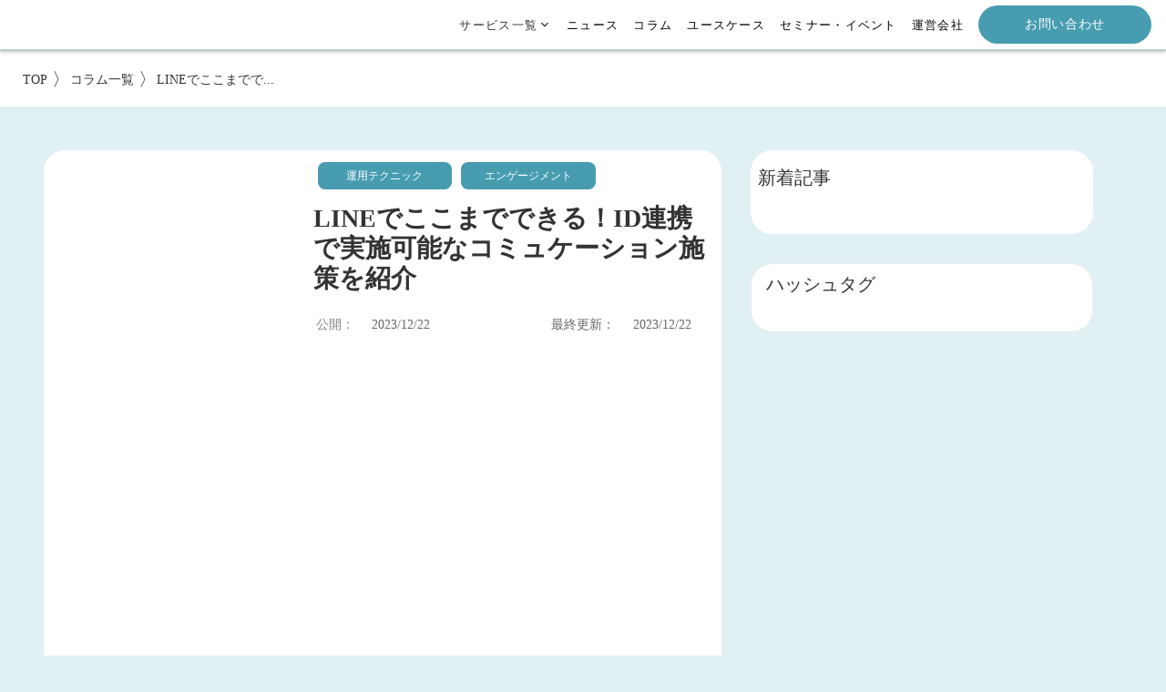

--- FILE ---
content_type: text/html;charset=utf-8
request_url: https://www.loopass.net/column/blog20231222
body_size: 54887
content:
<!DOCTYPE html>
<html lang="ja">
<head><meta charset="utf-8">
<meta name="viewport" content="width=device-width, initial-scale=1">
<title>LINEでここまでできる！ID連携で実施可能なコミュケーション施策を紹介 </title>
<link rel="preconnect" href="https://fonts.gstatic.com" crossorigin>
<meta name="generator" content="Studio.Design">
<meta name="robots" content="all">
<meta property="og:site_name" content="LOOPASS(ルーパス)｜LINEマーケティングツール">
<meta property="og:title" content="LINEでここまでできる！ID連携で実施可能なコミュケーション施策を紹介 ">
<meta property="og:image" content="https://storage.googleapis.com/studio-cms-assets/projects/65qmLAMvOV/s-2400x1066_v-frms_webp_3aabf421-f228-40a9-ad20-be891a4903ac.png">
<meta property="og:description" content="自社の会員のIDとLINEのユーザーアカウントの紐付けを行う「ID連携」は、LINE公式アカウントにおける最も重要なデータ収集手法の一つで、多くの企業で実施されています。今回は、ID連携を行うことで実... ">
<meta property="og:type" content="website">
<meta name="description" content="自社の会員のIDとLINEのユーザーアカウントの紐付けを行う「ID連携」は、LINE公式アカウントにおける最も重要なデータ収集手法の一つで、多くの企業で実施されています。今回は、ID連携を行うことで実... ">
<meta property="twitter:card" content="summary_large_image">
<meta property="twitter:image" content="https://storage.googleapis.com/studio-cms-assets/projects/65qmLAMvOV/s-2400x1066_v-frms_webp_3aabf421-f228-40a9-ad20-be891a4903ac.png">
<meta name="apple-mobile-web-app-title" content="LINEでここまでできる！ID連携で実施可能なコミュケーション施策を紹介 ">
<meta name="format-detection" content="telephone=no,email=no,address=no">
<meta name="chrome" content="nointentdetection">
<meta name="google-site-verification" content="dNziB3or4BKDaiVz-fucNfT4liLc_mM9v-JMMUuWQbA">
<meta property="og:url" content="/column/blog20231222">
<link rel="icon" type="image/png" href="https://storage.googleapis.com/production-os-assets/assets/f353ac92-da6c-4499-9c55-17d2925a8839" data-hid="2c9d455">
<link rel="apple-touch-icon" type="image/png" href="https://storage.googleapis.com/production-os-assets/assets/f353ac92-da6c-4499-9c55-17d2925a8839" data-hid="74ef90c"><link rel="modulepreload" as="script" crossorigin href="/_nuxt/entry.c33efc46.js"><link rel="preload" as="style" href="/_nuxt/entry.4bab7537.css"><link rel="prefetch" as="image" type="image/svg+xml" href="/_nuxt/close_circle.c7480f3c.svg"><link rel="prefetch" as="image" type="image/svg+xml" href="/_nuxt/round_check.0ebac23f.svg"><link rel="prefetch" as="script" crossorigin href="/_nuxt/LottieRenderer.7a046306.js"><link rel="prefetch" as="script" crossorigin href="/_nuxt/error-404.767318fd.js"><link rel="prefetch" as="script" crossorigin href="/_nuxt/error-500.75638267.js"><link rel="stylesheet" href="/_nuxt/entry.4bab7537.css"><style>.page-enter-active{transition:.6s cubic-bezier(.4,.4,0,1)}.page-leave-active{transition:.3s cubic-bezier(.4,.4,0,1)}.page-enter-from,.page-leave-to{opacity:0}</style><style>:root{--rebranding-loading-bg:#e5e5e5;--rebranding-loading-bar:#222}</style><style>.app[data-v-d12de11f]{align-items:center;flex-direction:column;height:100%;justify-content:center;width:100%}.title[data-v-d12de11f]{font-size:34px;font-weight:300;letter-spacing:2.45px;line-height:30px;margin:30px}</style><style>.DynamicAnnouncer[data-v-cc1e3fda]{height:1px;margin:-1px;overflow:hidden;padding:0;position:absolute;width:1px;clip:rect(0,0,0,0);border-width:0;white-space:nowrap}</style><style>.TitleAnnouncer[data-v-1a8a037a]{height:1px;margin:-1px;overflow:hidden;padding:0;position:absolute;width:1px;clip:rect(0,0,0,0);border-width:0;white-space:nowrap}</style><style>.publish-studio-style[data-v-74fe0335]{transition:.4s cubic-bezier(.4,.4,0,1)}</style><style>.product-font-style[data-v-ed93fc7d]{transition:.4s cubic-bezier(.4,.4,0,1)}</style><style>/*! * Font Awesome Free 6.4.2 by @fontawesome - https://fontawesome.com * License - https://fontawesome.com/license/free (Icons: CC BY 4.0, Fonts: SIL OFL 1.1, Code: MIT License) * Copyright 2023 Fonticons, Inc. */.fa-brands,.fa-solid{-moz-osx-font-smoothing:grayscale;-webkit-font-smoothing:antialiased;--fa-display:inline-flex;align-items:center;display:var(--fa-display,inline-block);font-style:normal;font-variant:normal;justify-content:center;line-height:1;text-rendering:auto}.fa-solid{font-family:Font Awesome\ 6 Free;font-weight:900}.fa-brands{font-family:Font Awesome\ 6 Brands;font-weight:400}:host,:root{--fa-style-family-classic:"Font Awesome 6 Free";--fa-font-solid:normal 900 1em/1 "Font Awesome 6 Free";--fa-style-family-brands:"Font Awesome 6 Brands";--fa-font-brands:normal 400 1em/1 "Font Awesome 6 Brands"}@font-face{font-display:block;font-family:Font Awesome\ 6 Free;font-style:normal;font-weight:900;src:url(https://storage.googleapis.com/production-os-assets/assets/fontawesome/1629704621943/6.4.2/webfonts/fa-solid-900.woff2) format("woff2"),url(https://storage.googleapis.com/production-os-assets/assets/fontawesome/1629704621943/6.4.2/webfonts/fa-solid-900.ttf) format("truetype")}@font-face{font-display:block;font-family:Font Awesome\ 6 Brands;font-style:normal;font-weight:400;src:url(https://storage.googleapis.com/production-os-assets/assets/fontawesome/1629704621943/6.4.2/webfonts/fa-brands-400.woff2) format("woff2"),url(https://storage.googleapis.com/production-os-assets/assets/fontawesome/1629704621943/6.4.2/webfonts/fa-brands-400.ttf) format("truetype")}</style><style>.spinner[data-v-36413753]{animation:loading-spin-36413753 1s linear infinite;height:16px;pointer-events:none;width:16px}.spinner[data-v-36413753]:before{border-bottom:2px solid transparent;border-right:2px solid transparent;border-color:transparent currentcolor currentcolor transparent;border-style:solid;border-width:2px;opacity:.2}.spinner[data-v-36413753]:after,.spinner[data-v-36413753]:before{border-radius:50%;box-sizing:border-box;content:"";height:100%;position:absolute;width:100%}.spinner[data-v-36413753]:after{border-left:2px solid transparent;border-top:2px solid transparent;border-color:currentcolor transparent transparent currentcolor;border-style:solid;border-width:2px;opacity:1}@keyframes loading-spin-36413753{0%{transform:rotate(0deg)}to{transform:rotate(1turn)}}</style><style>@font-face{font-family:grandam;font-style:normal;font-weight:400;src:url(https://storage.googleapis.com/studio-front/fonts/grandam.ttf) format("truetype")}@font-face{font-family:Material Icons;font-style:normal;font-weight:400;src:url(https://storage.googleapis.com/production-os-assets/assets/material-icons/1629704621943/MaterialIcons-Regular.eot);src:local("Material Icons"),local("MaterialIcons-Regular"),url(https://storage.googleapis.com/production-os-assets/assets/material-icons/1629704621943/MaterialIcons-Regular.woff2) format("woff2"),url(https://storage.googleapis.com/production-os-assets/assets/material-icons/1629704621943/MaterialIcons-Regular.woff) format("woff"),url(https://storage.googleapis.com/production-os-assets/assets/material-icons/1629704621943/MaterialIcons-Regular.ttf) format("truetype")}.StudioCanvas{display:flex;height:auto;min-height:100dvh}.StudioCanvas>.sd{min-height:100dvh;overflow:clip}a,abbr,address,article,aside,audio,b,blockquote,body,button,canvas,caption,cite,code,dd,del,details,dfn,div,dl,dt,em,fieldset,figcaption,figure,footer,form,h1,h2,h3,h4,h5,h6,header,hgroup,html,i,iframe,img,input,ins,kbd,label,legend,li,main,mark,menu,nav,object,ol,p,pre,q,samp,section,select,small,span,strong,sub,summary,sup,table,tbody,td,textarea,tfoot,th,thead,time,tr,ul,var,video{border:0;font-family:sans-serif;line-height:1;list-style:none;margin:0;padding:0;text-decoration:none;-webkit-font-smoothing:antialiased;-webkit-backface-visibility:hidden;box-sizing:border-box;color:#333;transition:.3s cubic-bezier(.4,.4,0,1);word-spacing:1px}a:focus:not(:focus-visible),button:focus:not(:focus-visible),summary:focus:not(:focus-visible){outline:none}nav ul{list-style:none}blockquote,q{quotes:none}blockquote:after,blockquote:before,q:after,q:before{content:none}a,button{background:transparent;font-size:100%;margin:0;padding:0;vertical-align:baseline}ins{text-decoration:none}ins,mark{background-color:#ff9;color:#000}mark{font-style:italic;font-weight:700}del{text-decoration:line-through}abbr[title],dfn[title]{border-bottom:1px dotted;cursor:help}table{border-collapse:collapse;border-spacing:0}hr{border:0;border-top:1px solid #ccc;display:block;height:1px;margin:1em 0;padding:0}input,select{vertical-align:middle}textarea{resize:none}.clearfix:after{clear:both;content:"";display:block}[slot=after] button{overflow-anchor:none}</style><style>.sd{flex-wrap:nowrap;max-width:100%;pointer-events:all;z-index:0;-webkit-overflow-scrolling:touch;align-content:center;align-items:center;display:flex;flex:none;flex-direction:column;position:relative}.sd::-webkit-scrollbar{display:none}.sd,.sd.richText *{transition-property:all,--g-angle,--g-color-0,--g-position-0,--g-color-1,--g-position-1,--g-color-2,--g-position-2,--g-color-3,--g-position-3,--g-color-4,--g-position-4,--g-color-5,--g-position-5,--g-color-6,--g-position-6,--g-color-7,--g-position-7,--g-color-8,--g-position-8,--g-color-9,--g-position-9,--g-color-10,--g-position-10,--g-color-11,--g-position-11}input.sd,textarea.sd{align-content:normal}.sd[tabindex]:focus{outline:none}.sd[tabindex]:focus-visible{outline:1px solid;outline-color:Highlight;outline-color:-webkit-focus-ring-color}input[type=email],input[type=tel],input[type=text],select,textarea{-webkit-appearance:none}select{cursor:pointer}.frame{display:block;overflow:hidden}.frame>iframe{height:100%;width:100%}.frame .formrun-embed>iframe:not(:first-child){display:none!important}.image{position:relative}.image:before{background-position:50%;background-size:cover;border-radius:inherit;content:"";height:100%;left:0;pointer-events:none;position:absolute;top:0;transition:inherit;width:100%;z-index:-2}.sd.file{cursor:pointer;flex-direction:row;outline:2px solid transparent;outline-offset:-1px;overflow-wrap:anywhere;word-break:break-word}.sd.file:focus-within{outline-color:Highlight;outline-color:-webkit-focus-ring-color}.file>input[type=file]{opacity:0;pointer-events:none;position:absolute}.sd.text,.sd:where(.icon){align-content:center;align-items:center;display:flex;flex-direction:row;justify-content:center;overflow:visible;overflow-wrap:anywhere;word-break:break-word}.sd:where(.icon.fa){display:inline-flex}.material-icons{align-items:center;display:inline-flex;font-family:Material Icons;font-size:24px;font-style:normal;font-weight:400;justify-content:center;letter-spacing:normal;line-height:1;text-transform:none;white-space:nowrap;word-wrap:normal;direction:ltr;text-rendering:optimizeLegibility;-webkit-font-smoothing:antialiased}.sd:where(.icon.material-symbols){align-items:center;display:flex;font-style:normal;font-variation-settings:"FILL" var(--symbol-fill,0),"wght" var(--symbol-weight,400);justify-content:center;min-height:1em;min-width:1em}.sd.material-symbols-outlined{font-family:Material Symbols Outlined}.sd.material-symbols-rounded{font-family:Material Symbols Rounded}.sd.material-symbols-sharp{font-family:Material Symbols Sharp}.sd.material-symbols-weight-100{--symbol-weight:100}.sd.material-symbols-weight-200{--symbol-weight:200}.sd.material-symbols-weight-300{--symbol-weight:300}.sd.material-symbols-weight-400{--symbol-weight:400}.sd.material-symbols-weight-500{--symbol-weight:500}.sd.material-symbols-weight-600{--symbol-weight:600}.sd.material-symbols-weight-700{--symbol-weight:700}.sd.material-symbols-fill{--symbol-fill:1}a,a.icon,a.text{-webkit-tap-highlight-color:rgba(0,0,0,.15)}.fixed{z-index:2}.sticky{z-index:1}.button{transition:.4s cubic-bezier(.4,.4,0,1)}.button,.link{cursor:pointer}.submitLoading{opacity:.5!important;pointer-events:none!important}.richText{display:block;word-break:break-word}.richText [data-thread],.richText a,.richText blockquote,.richText em,.richText h1,.richText h2,.richText h3,.richText h4,.richText li,.richText ol,.richText p,.richText p>code,.richText pre,.richText pre>code,.richText s,.richText strong,.richText table tbody,.richText table tbody tr,.richText table tbody tr>td,.richText table tbody tr>th,.richText u,.richText ul{backface-visibility:visible;color:inherit;font-family:inherit;font-size:inherit;font-style:inherit;font-weight:inherit;letter-spacing:inherit;line-height:inherit;text-align:inherit}.richText p{display:block;margin:10px 0}.richText>p{min-height:1em}.richText img,.richText video{height:auto;max-width:100%;vertical-align:bottom}.richText h1{display:block;font-size:3em;font-weight:700;margin:20px 0}.richText h2{font-size:2em}.richText h2,.richText h3{display:block;font-weight:700;margin:10px 0}.richText h3{font-size:1em}.richText h4,.richText h5{font-weight:600}.richText h4,.richText h5,.richText h6{display:block;font-size:1em;margin:10px 0}.richText h6{font-weight:500}.richText [data-type=table]{overflow-x:auto}.richText [data-type=table] p{white-space:pre-line;word-break:break-all}.richText table{border:1px solid #f2f2f2;border-collapse:collapse;border-spacing:unset;color:#1a1a1a;font-size:14px;line-height:1.4;margin:10px 0;table-layout:auto}.richText table tr th{background:hsla(0,0%,96%,.5)}.richText table tr td,.richText table tr th{border:1px solid #f2f2f2;max-width:240px;min-width:100px;padding:12px}.richText table tr td p,.richText table tr th p{margin:0}.richText blockquote{border-left:3px solid rgba(0,0,0,.15);font-style:italic;margin:10px 0;padding:10px 15px}.richText [data-type=embed_code]{margin:20px 0;position:relative}.richText [data-type=embed_code]>.height-adjuster>.wrapper{position:relative}.richText [data-type=embed_code]>.height-adjuster>.wrapper[style*=padding-top] iframe{height:100%;left:0;position:absolute;top:0;width:100%}.richText [data-type=embed_code][data-embed-sandbox=true]{display:block;overflow:hidden}.richText [data-type=embed_code][data-embed-code-type=instagram]>.height-adjuster>.wrapper[style*=padding-top]{padding-top:100%}.richText [data-type=embed_code][data-embed-code-type=instagram]>.height-adjuster>.wrapper[style*=padding-top] blockquote{height:100%;left:0;overflow:hidden;position:absolute;top:0;width:100%}.richText [data-type=embed_code][data-embed-code-type=codepen]>.height-adjuster>.wrapper{padding-top:50%}.richText [data-type=embed_code][data-embed-code-type=codepen]>.height-adjuster>.wrapper iframe{height:100%;left:0;position:absolute;top:0;width:100%}.richText [data-type=embed_code][data-embed-code-type=slideshare]>.height-adjuster>.wrapper{padding-top:56.25%}.richText [data-type=embed_code][data-embed-code-type=slideshare]>.height-adjuster>.wrapper iframe{height:100%;left:0;position:absolute;top:0;width:100%}.richText [data-type=embed_code][data-embed-code-type=speakerdeck]>.height-adjuster>.wrapper{padding-top:56.25%}.richText [data-type=embed_code][data-embed-code-type=speakerdeck]>.height-adjuster>.wrapper iframe{height:100%;left:0;position:absolute;top:0;width:100%}.richText [data-type=embed_code][data-embed-code-type=snapwidget]>.height-adjuster>.wrapper{padding-top:30%}.richText [data-type=embed_code][data-embed-code-type=snapwidget]>.height-adjuster>.wrapper iframe{height:100%;left:0;position:absolute;top:0;width:100%}.richText [data-type=embed_code][data-embed-code-type=firework]>.height-adjuster>.wrapper fw-embed-feed{-webkit-user-select:none;-moz-user-select:none;user-select:none}.richText [data-type=embed_code_empty]{display:none}.richText ul{margin:0 0 0 20px}.richText ul li{list-style:disc;margin:10px 0}.richText ul li p{margin:0}.richText ol{margin:0 0 0 20px}.richText ol li{list-style:decimal;margin:10px 0}.richText ol li p{margin:0}.richText hr{border-top:1px solid #ccc;margin:10px 0}.richText p>code{background:#eee;border:1px solid rgba(0,0,0,.1);border-radius:6px;display:inline;margin:2px;padding:0 5px}.richText pre{background:#eee;border-radius:6px;font-family:Menlo,Monaco,Courier New,monospace;margin:20px 0;padding:25px 35px;white-space:pre-wrap}.richText pre code{border:none;padding:0}.richText strong{color:inherit;display:inline;font-family:inherit;font-weight:900}.richText em{font-style:italic}.richText a,.richText u{text-decoration:underline}.richText a{color:#007cff;display:inline}.richText s{text-decoration:line-through}.richText [data-type=table_of_contents]{background-color:#f5f5f5;border-radius:2px;color:#616161;font-size:16px;list-style:none;margin:0;padding:24px 24px 8px;text-decoration:underline}.richText [data-type=table_of_contents] .toc_list{margin:0}.richText [data-type=table_of_contents] .toc_item{color:currentColor;font-size:inherit!important;font-weight:inherit;list-style:none}.richText [data-type=table_of_contents] .toc_item>a{border:none;color:currentColor;font-size:inherit!important;font-weight:inherit;text-decoration:none}.richText [data-type=table_of_contents] .toc_item>a:hover{opacity:.7}.richText [data-type=table_of_contents] .toc_item--1{margin:0 0 16px}.richText [data-type=table_of_contents] .toc_item--2{margin:0 0 16px;padding-left:2rem}.richText [data-type=table_of_contents] .toc_item--3{margin:0 0 16px;padding-left:4rem}.sd.section{align-content:center!important;align-items:center!important;flex-direction:column!important;flex-wrap:nowrap!important;height:auto!important;max-width:100%!important;padding:0!important;width:100%!important}.sd.section-inner{position:static!important}@property --g-angle{syntax:"<angle>";inherits:false;initial-value:180deg}@property --g-color-0{syntax:"<color>";inherits:false;initial-value:transparent}@property --g-position-0{syntax:"<percentage>";inherits:false;initial-value:.01%}@property --g-color-1{syntax:"<color>";inherits:false;initial-value:transparent}@property --g-position-1{syntax:"<percentage>";inherits:false;initial-value:100%}@property --g-color-2{syntax:"<color>";inherits:false;initial-value:transparent}@property --g-position-2{syntax:"<percentage>";inherits:false;initial-value:100%}@property --g-color-3{syntax:"<color>";inherits:false;initial-value:transparent}@property --g-position-3{syntax:"<percentage>";inherits:false;initial-value:100%}@property --g-color-4{syntax:"<color>";inherits:false;initial-value:transparent}@property --g-position-4{syntax:"<percentage>";inherits:false;initial-value:100%}@property --g-color-5{syntax:"<color>";inherits:false;initial-value:transparent}@property --g-position-5{syntax:"<percentage>";inherits:false;initial-value:100%}@property --g-color-6{syntax:"<color>";inherits:false;initial-value:transparent}@property --g-position-6{syntax:"<percentage>";inherits:false;initial-value:100%}@property --g-color-7{syntax:"<color>";inherits:false;initial-value:transparent}@property --g-position-7{syntax:"<percentage>";inherits:false;initial-value:100%}@property --g-color-8{syntax:"<color>";inherits:false;initial-value:transparent}@property --g-position-8{syntax:"<percentage>";inherits:false;initial-value:100%}@property --g-color-9{syntax:"<color>";inherits:false;initial-value:transparent}@property --g-position-9{syntax:"<percentage>";inherits:false;initial-value:100%}@property --g-color-10{syntax:"<color>";inherits:false;initial-value:transparent}@property --g-position-10{syntax:"<percentage>";inherits:false;initial-value:100%}@property --g-color-11{syntax:"<color>";inherits:false;initial-value:transparent}@property --g-position-11{syntax:"<percentage>";inherits:false;initial-value:100%}</style><style>.snackbar[data-v-e23c1c77]{align-items:center;background:#fff;border:1px solid #ededed;border-radius:6px;box-shadow:0 16px 48px -8px rgba(0,0,0,.08),0 10px 25px -5px rgba(0,0,0,.11);display:flex;flex-direction:row;gap:8px;justify-content:space-between;left:50%;max-width:90vw;padding:16px 20px;position:fixed;top:32px;transform:translateX(-50%);-webkit-user-select:none;-moz-user-select:none;user-select:none;width:480px;z-index:9999}.snackbar.v-enter-active[data-v-e23c1c77],.snackbar.v-leave-active[data-v-e23c1c77]{transition:.4s cubic-bezier(.4,.4,0,1)}.snackbar.v-enter-from[data-v-e23c1c77],.snackbar.v-leave-to[data-v-e23c1c77]{opacity:0;transform:translate(-50%,-10px)}.snackbar .convey[data-v-e23c1c77]{align-items:center;display:flex;flex-direction:row;gap:8px;padding:0}.snackbar .convey .icon[data-v-e23c1c77]{background-position:50%;background-repeat:no-repeat;flex-shrink:0;height:24px;width:24px}.snackbar .convey .message[data-v-e23c1c77]{font-size:14px;font-style:normal;font-weight:400;line-height:20px;white-space:pre-line}.snackbar .convey.error .icon[data-v-e23c1c77]{background-image:url(/_nuxt/close_circle.c7480f3c.svg)}.snackbar .convey.error .message[data-v-e23c1c77]{color:#f84f65}.snackbar .convey.success .icon[data-v-e23c1c77]{background-image:url(/_nuxt/round_check.0ebac23f.svg)}.snackbar .convey.success .message[data-v-e23c1c77]{color:#111}.snackbar .button[data-v-e23c1c77]{align-items:center;border-radius:40px;color:#4b9cfb;display:flex;flex-shrink:0;font-family:Inter;font-size:12px;font-style:normal;font-weight:700;justify-content:center;line-height:16px;padding:4px 8px}.snackbar .button[data-v-e23c1c77]:hover{background:#f5f5f5}</style><style>a[data-v-757b86f2]{align-items:center;border-radius:4px;bottom:20px;height:20px;justify-content:center;left:20px;perspective:300px;position:fixed;transition:0s linear;width:84px;z-index:2000}@media (hover:hover){a[data-v-757b86f2]{transition:.4s cubic-bezier(.4,.4,0,1);will-change:width,height}a[data-v-757b86f2]:hover{height:32px;width:200px}}[data-v-757b86f2] .custom-fill path{fill:var(--03ccd9fe)}.fade-enter-active[data-v-757b86f2],.fade-leave-active[data-v-757b86f2]{position:absolute;transform:translateZ(0);transition:opacity .3s cubic-bezier(.4,.4,0,1);will-change:opacity,transform}.fade-enter-from[data-v-757b86f2],.fade-leave-to[data-v-757b86f2]{opacity:0}</style><style>.design-canvas__modal{height:100%;pointer-events:none;position:fixed;transition:none;width:100%;z-index:2}.design-canvas__modal:focus{outline:none}.design-canvas__modal.v-enter-active .studio-canvas,.design-canvas__modal.v-leave-active,.design-canvas__modal.v-leave-active .studio-canvas{transition:.4s cubic-bezier(.4,.4,0,1)}.design-canvas__modal.v-enter-active .studio-canvas *,.design-canvas__modal.v-leave-active .studio-canvas *{transition:none!important}.design-canvas__modal.isNone{transition:none}.design-canvas__modal .design-canvas__modal__base{height:100%;left:0;pointer-events:auto;position:fixed;top:0;transition:.4s cubic-bezier(.4,.4,0,1);width:100%;z-index:-1}.design-canvas__modal .studio-canvas{height:100%;pointer-events:none}.design-canvas__modal .studio-canvas>*{background:none!important;pointer-events:none}</style></head>
<body ><div id="__nuxt"><div><span></span><!----><!----></div></div><script type="application/json" id="__NUXT_DATA__" data-ssr="true">[["Reactive",1],{"data":2,"state":132,"_errors":133,"serverRendered":135,"path":136,"pinia":137},{"dynamicDatacolumn/blog20231222":3},{"cover":4,"XHV9gHOx":5,"fqQMQjaS":37,"n8UcV_DO":91,"title":108,"body":109,"slug":110,"_meta":111,"_filter":123,"id":131},"https://storage.googleapis.com/studio-cms-assets/projects/65qmLAMvOV/s-2400x1066_v-frms_webp_3aabf421-f228-40a9-ad20-be891a4903ac.png",[6,24],{"title":7,"slug":8,"_meta":9,"_filter":22,"id":23},"運用テクニック","6j70IY9F",{"project":10,"publishedAt":12,"createdAt":13,"order":14,"publishType":15,"schema":16,"uid":20,"updatedAt":21},{"id":11},"v187hzbIYA07mfqQtKUe",["Date","2023-07-14T06:09:02.000Z"],["Date","2023-07-04T04:04:20.000Z"],9,"draft",{"id":17,"key":18,"postType":19},"oYwyD3Fiao7qKPAJMMWF","mBQd4JCk","blank","BQIj5LDH",["Date","2023-07-04T04:04:20.000Z"],[],"F2GC22wkfAs8D2h0G4Vy",{"title":25,"slug":26,"_meta":27,"_filter":35,"id":36},"エンゲージメント","1hdnD6po",{"project":28,"publishedAt":29,"createdAt":30,"order":31,"publishType":15,"schema":32,"uid":33,"updatedAt":34},{"id":11},["Date","2023-07-14T06:09:23.000Z"],["Date","2023-07-06T01:47:21.000Z"],7,{"id":17,"key":18,"postType":19},"hgvEm0tp",["Date","2023-07-13T05:15:38.000Z"],[],"uuX5i8qRW0YoG17ssTl0",[38,53,65,78],{"title":39,"slug":40,"_meta":41,"_filter":51,"id":52},"ID連携","mWFtNT9Y",{"project":42,"publishedAt":43,"createdAt":44,"order":45,"publishType":15,"schema":46,"uid":49,"updatedAt":50},{"id":11},["Date","2023-07-24T04:12:35.000Z"],["Date","2023-07-24T04:10:51.000Z"],1,{"id":47,"key":48,"postType":19},"NYENVNqjTRoAXK9Ez25X","tags","Dy7bWRe7",["Date","2023-07-24T04:10:51.000Z"],[],"xmMkfCR3XFOPlONvluJB",{"title":54,"slug":55,"_meta":56,"_filter":63,"id":64},"LINEログイン","lwnRU1YX",{"project":57,"publishedAt":58,"createdAt":59,"order":31,"publishType":15,"schema":60,"uid":61,"updatedAt":62},{"id":11},["Date","2023-07-24T04:08:25.000Z"],["Date","2023-07-24T04:04:49.000Z"],{"id":47,"key":48,"postType":19},"EKOfJxJJ",["Date","2023-07-24T04:04:49.000Z"],[],"30oGVrutceLQ42mHCHIv",{"title":66,"slug":67,"_meta":68,"_filter":76,"id":77},"LINE API","lineapi",{"project":69,"publishedAt":70,"createdAt":71,"order":72,"publishType":15,"schema":73,"uid":74,"updatedAt":75},{"id":11},["Date","2021-08-26T03:32:52.000Z"],["Date","2021-08-26T03:32:37.000Z"],19,{"id":47,"key":48,"postType":19},"oAOCY4io",["Date","2021-08-26T03:32:51.000Z"],[],"1aKLCrQwX3fZ4VkuV01k",{"title":79,"slug":80,"_meta":81,"_filter":89,"id":90},"会員証","GQlnHbvy",{"project":82,"publishedAt":83,"createdAt":84,"order":85,"publishType":15,"schema":86,"uid":87,"updatedAt":88},{"id":11},["Date","2022-02-17T00:58:23.000Z"],["Date","2022-02-14T02:05:42.000Z"],11,{"id":47,"key":48,"postType":19},"i7pCHshu",["Date","2022-02-14T02:05:42.000Z"],[],"WhuXLU4bKJzHNEn9W2Cm",[92],{"title":93,"slug":94,"_meta":95,"_filter":106,"id":107},"LOOPASS ServiceConnect","yoDPoF5f",{"project":96,"publishedAt":97,"createdAt":98,"order":99,"publishType":15,"schema":100,"uid":104,"updatedAt":105},{"id":11},["Date","2023-07-14T06:16:46.000Z"],["Date","2023-07-04T04:37:19.000Z"],-3,{"id":101,"key":102,"postType":103},"P2RJqpDbpC7R3fmUhtfK","BtnYyttn","category","0uGBKGCT",["Date","2023-07-04T04:37:19.000Z"],[],"KomccOFXalDHEAiUsZ2n","LINEでここまでできる！ID連携で実施可能なコミュケーション施策を紹介","\u003Cp data-uid=\"Bah0Dpym\" data-time=\"1660540079877\">\u003C/p>\u003Cp data-uid=\"BZSvbLYI\" data-time=\"1703134623507\">自社の会員のIDとLINEのユーザーアカウントの紐付けを行う「ID連携」は、LINE公式アカウントにおける最も重要なデータ収集手法の一つで、多くの企業で実施されています。\u003C/p>\u003Cp data-uid=\"13J_p59O\" data-time=\"1703206807890\">今回は、ID連携を行うことで実現が可能となるLINE施策を紹介させていただきます。\u003C/p>\u003Cp data-uid=\"bbGOFtHj\" data-time=\"1692169815932\">\u003C/p>\u003Cdiv data-type=\"table_of_contents\" data-uid=\"6Nyh2mLV\" data-time=\"1692169803657\">\u003C/div>\u003Cp data-uid=\"3WYaTcJh\" data-time=\"1695194325895\">\u003C/p>\u003Ch2 data-uid=\"DuIGDavS\" data-time=\"1695194318974\" id=\"index_DuIGDavS\">ID連携とは\u003C/h2>\u003Cp data-uid=\"ohaPI47Q\" data-time=\"1694145382479\">LINEのID連携とは、各種サービスの会員IDと、LINEのUID（LINE側のユーザーID）の紐付けを行うことです。ID連携を行うことで、自社のLINE公式アカウントの友だちが、自社データベース上のどのユーザーなのかを特定することができます。\u003C/p>\u003Cp data-uid=\"auH8LXD6\" data-time=\"1703053888997\">これにより、一斉配信や大まかな属性による絞り込み配信だけでなく、会員属性やWEBサイト訪問履歴、購入履歴などに基づいて、ユーザー一人ひとりに合ったセグメントメッセージを配信することが可能になります。\u003C/p>\u003Cp data-uid=\"5oa4L46P\" data-time=\"1695194343769\">ID連携の詳細やメリットについてはこちら▼\u003Cbr>\u003Ca target=\"_self\" href=\"https://www.loopass.net/column/blog20220817\" data-has-link=\"true\" rel=\"noopener\">【LINE】CRMに必須な「ID連携」について解説\u003C/a>\u003C/p>\u003Cp data-uid=\"VmMdekJz\" data-time=\"1697692972925\">\u003C/p>\u003Ch2 data-uid=\"u7ExSWGL\" data-time=\"1703049810419\" id=\"index_u7ExSWGL\">ID連携でできること\u003C/h2>\u003Cp data-uid=\"zkUaynEy\" data-time=\"1703135276400\">\u003C/p>\u003Ch3 data-uid=\"6lIt1a9L\" data-time=\"1703050133093\" id=\"index_6lIt1a9L\">会員向け配信\u003C/h3>\u003Cp data-uid=\"V5h_P8eU\" data-time=\"1703206895940\">ID連携が完了した会員には、会員データベースに登録された様々な顧客情報を元にパーソナライズされたメッセージ配信が可能です。会員データベースとAPI配信基盤を連携させれば、都度の設定の手間なくメッセージを自動で送信することも可能です。\u003C/p>\u003Cp data-uid=\"3pOam5t8\" data-time=\"1703207353622\">\u003C/p>\u003Cp data-uid=\"Fimzbt0G\" data-time=\"1703207216668\">ユーザーの嗜好・お気に入り登録に基づいた配信\u003C/p>\u003Cul data-uid=\"lwJx_9aJ\" data-time=\"1703206984633\">\u003Cli data-uid=\"iAL1p3Ai\" data-time=\"1703206984633\">\u003Cp data-uid=\"hRiXP0p8\" data-time=\"1703206984633\">お気に入り商品の入荷・再販通知\u003C/p>\u003C/li>\u003Cli data-uid=\"I94t58OS\" data-time=\"1703206984633\">\u003Cp data-uid=\"2901VnFv\" data-time=\"1703206984633\">おすすめ商品の紹介\u003C/p>\u003C/li>\u003C/ul>\u003Cp data-uid=\"pn44Js9P\" data-time=\"1703206981710\">\u003C/p>\u003Cp data-uid=\"e_WXcW6K\" data-time=\"1703207135454\">ユーザーのアクションを促す配信\u003C/p>\u003Cul data-uid=\"qkWid9Xa\" data-time=\"1703216719279\">\u003Cli data-uid=\"C_zXEXpw\" data-time=\"1703207075709\">\u003Cp data-uid=\"wbbb1C20\" data-time=\"1703135005098\">ポイント追加/失効通知\u003C/p>\u003C/li>\u003Cli data-uid=\"TLdeKVLJ\" data-time=\"1703207097475\">\u003Cp data-uid=\"2rXnbA_N\" data-time=\"1703207097473\">休眠ユーザーの掘り起こし\u003C/p>\u003C/li>\u003Cli data-uid=\"uUtTq_3U\" data-time=\"1703207112731\">\u003Cp data-uid=\"23ahDyzo\" data-time=\"1703207112730\">誕生日配信\u003C/p>\u003C/li>\u003Cli data-uid=\"DeI8titx\" data-time=\"1703216719279\">\u003Cp data-uid=\"Qw3SPaiC\" data-time=\"1703207155415\">会員向けキャンペーンの告知\u003C/p>\u003C/li>\u003C/ul>\u003Cp data-uid=\"cdeNWhNE\" data-time=\"1703213061585\">\u003C/p>\u003Cp data-uid=\"3xrow71J\" data-time=\"1703207202592\">行動・購買履歴に基づいた配信\u003C/p>\u003Cul data-uid=\"Eh4QX4Ll\" data-time=\"1703207324657\">\u003Cli data-uid=\"s8iU6mGk\" data-time=\"1703207103481\">\u003Cp data-uid=\"tAokHlPw\" data-time=\"1703051011180\">来店後・購入後メッセージ\u003C/p>\u003C/li>\u003Cli data-uid=\"FRHrd76D\" data-time=\"1703207117253\">\u003Cp data-uid=\"GQVCigJN\" data-time=\"1703134932795\">購入後のフォローメッセージ\u003C/p>\u003C/li>\u003C/ul>\u003Cp data-uid=\"RWj6JtwF\" data-time=\"1703207324130\">\u003C/p>\u003Cp data-uid=\"u4FrOcRx\" data-time=\"1703213067466\">重要度の高い配信\u003C/p>\u003Cul data-uid=\"BXxtm3W6\" data-time=\"1703213089714\">\u003Cli data-uid=\"F3ONzryn\" data-time=\"1703213067463\">\u003Cp data-uid=\"UfiH9pIF\" data-time=\"1703213067463\">支払いリマインド\u003C/p>\u003C/li>\u003Cli data-uid=\"jU2N22E3\" data-time=\"1703213089714\">\u003Cp data-uid=\"bR9U3D0A\" data-time=\"1703213067464\">保険の満期通知\u003C/p>\u003C/li>\u003C/ul>\u003Cp data-uid=\"3Y3MAXbR\" data-time=\"1703213081135\">\u003C/p>\u003Cfigure data-uid=\"rpduSLqP\" data-time=\"1703207739218\" data-thread=\"\" style=\"text-align: \">\u003Cimg src=\"https://storage.googleapis.com/studio-cms-assets/projects/65qmLAMvOV/s-1800x857_v-frms_webp_a76750b0-3543-4023-b8dd-fc334bfc41cd.png\" alt=\"メッセージ例\" width=\"\" height=\"\">\u003Cfigcaption>\u003C/figcaption>\u003C/figure>\u003Cp data-uid=\"TUQv2Bp4\" data-time=\"1703050348987\">\u003C/p>\u003Ch3 data-uid=\"Og5rHwA5\" data-time=\"1703050379436\" id=\"index_Og5rHwA5\">補足：通知メッセージとの使い分け\u003C/h3>\u003Cp data-uid=\"lRN59uHY\" data-time=\"1703207544374\">配送通知など、一部の重要なメッセージについては、\u003Ca target=\"_self\" href=\"https://www.loopass.net/column/blog20211103\" data-has-link=\"true\" rel=\"noopener\">LINE通知メッセージ\u003C/a>を用いることで会員の電話番号をキーに配信が可能です。また、LINE通知メッセージの場合は友だちになっていないユーザーでもメッセージ配信が可能です。そのため、多くのユーザーにメッセージを届けたい場合はLINE通知メッセージが向いています。\u003C/p>\u003Cp data-uid=\"lsOwHbHK\" data-time=\"1703207594629\">一方で、LINE通知メッセージの場合は「事前に申請した用途・配信フォーマットでのみ配信可能」「広告目的のメッセージ配信不可」などの制限があるため、ID連携で送信する場合の方がより自由度の高いメッセージを送信できます。\u003C/p>\u003Cp data-uid=\"49ssmzMI\" data-time=\"1703135528505\">参考事例：\u003Cbr>\u003Ca target=\"_blank\" href=\"https://www.loopass.net/column/blog20211103\" data-has-link=\"true\" rel=\"\">「LINE通知メッセージ」業界別のおすすめの利用例をご紹介！\u003C/a>\u003C/p>\u003Cp data-uid=\"DgjSaf4c\" data-time=\"1703050134359\">\u003C/p>\u003Ch3 data-uid=\"84t_hMp4\" data-time=\"1703050460971\" id=\"index_84t_hMp4\">新規獲得向けの配信\u003C/h3>\u003Cp data-uid=\"UonPAYBo\" data-time=\"1703137487642\">ID連携といえば既存顧客向け施策のイメージが強いですが、新規獲得向けの施策を行う場合にも有効です。ID連携によって会員になっている友だちが判別できれば、連携済みユーザーを除外し、それ以外の友だちに対し、トライアル商品や新規入会キャンペーンなどの新規獲得向けの配信を行うことが可能になります。\u003C/p>\u003Cp data-uid=\"ibfc0TKy\" data-time=\"1703135465892\">LINEの友だちには様々な属性のユーザーがいるため、ユーザー情報を取得し、それぞれに合ったコミュニケーション施策を行うことが重要となります。\u003C/p>\u003Cp data-uid=\"AUQ1ZFL3\" data-time=\"1703135479140\">参考事例：\u003Cbr>\u003Ca target=\"_blank\" href=\"https://markezine.jp/article/detail/40681\" data-has-link=\"true\" rel=\"noopener\">ID連携でセグメント配信を実現　ミロゴスが支援しブロック率を約40％改善したディノスのLINE施策\u003C/a>\u003C/p>\u003Cp data-uid=\"PvMt4uZ0\" data-time=\"1703053946507\">\u003C/p>\u003Ch3 data-uid=\"vqWM53Jg\" data-time=\"1703055525059\" id=\"index_vqWM53Jg\">メッセージ配信以外の施策\u003C/h3>\u003Cul data-uid=\"0m36oq9J\" data-time=\"1703135797665\">\u003Cli data-uid=\"1vmk2J9m\" data-time=\"1703135797665\">\u003Cp data-uid=\"gm226YZv\" data-time=\"1703055550190\">リッチメニューの出し分け\u003C/p>\u003C/li>\u003C/ul>\u003Cp data-uid=\"O0lgqWsJ\" data-time=\"1703137513281\">メッセージだけでなく、リッチメニューもID連携済み/未連携で出し分けが可能です。(より細かくセグメントを分けることも可能です)\u003C/p>\u003Cp data-uid=\"w2SGGQ5n\" data-time=\"1703136288205\">参考事例：\u003Cbr>\u003Ca target=\"_self\" href=\"https://www.loopass.net/column/blog20230531\" data-has-link=\"true\" rel=\"noopener\">【LINE】メッセージよりも重要？リッチメニューの活用Tipsを紹介\u003C/a>\u003C/p>\u003Cfigure data-uid=\"xO0gwvkv\" data-time=\"1703207699902\" data-thread=\"\" style=\"text-align: center\">\u003Cimg src=\"https://storage.googleapis.com/studio-cms-assets/projects/65qmLAMvOV/s-923x585_v-fs_webp_700c281b-645d-43cd-9bb4-d1c08b0d47b8.png\" alt=\"\" width=\"409\" height=\"\">\u003Cfigcaption>\u003C/figcaption>\u003C/figure>\u003Cp data-uid=\"dol369o4\" data-time=\"1703135921785\">\u003C/p>\u003Cul data-uid=\"DnbCuG_M\" data-time=\"1703135930545\">\u003Cli data-uid=\"FPcf5Jte\" data-time=\"1703135930545\">\u003Cp data-uid=\"DxpjrblR\" data-time=\"1703135930545\">デジタル会員証\u003C/p>\u003C/li>\u003C/ul>\u003Cp data-uid=\"_o0E2DxY\" data-time=\"1703137210325\">実店舗での顧客に対しては、連携した会員データを会員証の形式でLINE上に表示させることが可能です。オンライン/オフライン双方の会員IDを統一することができ、顧客情報の一元化にも役立ちます。LINEミニアプリの形式で発行することも可能で、新たにアプリをダウンロードすることなく会員証が発行できるなど、ユーザーにもメリットのある施策です。\u003C/p>\u003Cp data-uid=\"Qgjr7Z1A\" data-time=\"1703136290808\">参考事例：\u003Cbr>\u003Ca target=\"_self\" href=\"https://www.loopass.net/column/blog20220217\" data-has-link=\"true\" rel=\"noopener\">【LINE会員証】導入のメリットについて解説\u003C/a>\u003C/p>\u003Cp data-uid=\"hwBHLIIm\" data-time=\"1703136040073\">\u003C/p>\u003Cul data-uid=\"k4PjZpJ7\" data-time=\"1703136509277\">\u003Cli data-uid=\"RZOOQEs_\" data-time=\"1703136509277\">\u003Cp data-uid=\"2voEFK3k\" data-time=\"1703136501711\">ユーザーの行動分析への活用\u003C/p>\u003C/li>\u003C/ul>\u003Cp data-uid=\"1p7cA89d\" data-time=\"1703136794642\">会員データをLINE上の施策に活用するだけでなく、友だち登録ステータス/メッセージの開封/チャットボットの利用/キャンペーンへの参加など、LINE上でのユーザーの行動データを会員データと統合し、ユーザーの行動やインサイトの分析に役立てることが可能です。\u003C/p>\u003Cp data-uid=\"JJVQXuSN\" data-time=\"1693798470053\">\u003C/p>\u003Ch2 data-uid=\"u5hNcJcK\" data-time=\"1692171460997\" id=\"index_u5hNcJcK\">まとめ\u003C/h2>\u003Cp data-uid=\"szUunHPV\" data-time=\"1703050951416\">今回はID連携を用いた施策について紹介させていただきました。\u003C/p>\u003Cp data-uid=\"EFoUVCcA\" data-time=\"1697693038031\">ミロゴスでは、ID連携を用いた施策のご支援を多数行っております。ID連携の導入をご検討中の企業様や、LINEを活用したデータ収集において課題を抱えている企業様は、ミロゴスにぜひご相談ください。\u003C/p>\u003Cp data-uid=\"Z4H1wcYH\" data-time=\"1675066934502\">\u003C/p>\u003Chr data-uid=\"VJFPxsvS\" data-time=\"1675066931305\">\u003Cp data-uid=\"TN1xdqer\" data-time=\"1675066940293\">\u003C/p>\u003Cp data-uid=\"Xb8mcH2P\" data-time=\"1675066927263\">関連事例：\u003C/p>\u003Cp data-uid=\"AOMnSQEr\" data-time=\"1675066927255\">\u003Ca target=\"_blank\" href=\"https://markezine.jp/article/detail/40681\" data-has-link=\"true\" rel=\"noopener\">ID連携でセグメント配信を実現　ミロゴスが支援しブロック率を約40％改善したディノスのLINE施策\u003C/a>\u003C/p>\u003Cp data-uid=\"DQH_Dwr5\" data-time=\"1675066927255\">\u003Ca target=\"_blank\" href=\"https://markezine.jp/article/detail/40638\" data-has-link=\"true\" rel=\"noopener\">1年で友だち登録数を約2倍、「写真のお部屋」経由の注文を約122％に伸長！キタムラのLINE活用施策\u003C/a>\u003C/p>","blog20231222",{"project":112,"publishedAt":113,"createdAt":114,"order":115,"publishType":116,"schema":117,"uid":121,"updatedAt":122},{"id":11},["Date","2023-12-22T03:00:48.000Z"],["Date","2023-12-12T03:12:30.000Z"],108,"change",{"id":118,"key":119,"postType":120},"7FRo3EvU9oO5SuB1kaWI","bwQUaWLY","post","oaREVAo8",["Date","2023-12-22T03:45:19.000Z"],[124,125,126,127,128,129,130],"XHV9gHOx:BQIj5LDH","n8UcV_DO:0uGBKGCT","fqQMQjaS:Dy7bWRe7","fqQMQjaS:EKOfJxJJ","fqQMQjaS:oAOCY4io","fqQMQjaS:i7pCHshu","XHV9gHOx:hgvEm0tp","oiH53S94z4nL6s3dSx3y",{},{"dynamicDatacolumn/blog20231222":134},null,true,"/column/blog20231222",{"cmsContentStore":138,"indexStore":142,"projectStore":145,"productStore":168,"pageHeadStore":526},{"listContentsMap":139,"contentMap":140},["Map"],["Map",141,3],"bwQUaWLY/blog20231222",{"routeType":143,"host":144},"publish","www.loopass.net",{"project":146},{"id":147,"name":148,"type":149,"customDomain":150,"iconImage":150,"coverImage":151,"displayBadge":152,"integrations":153,"snapshot_path":166,"snapshot_id":167,"recaptchaSiteKey":-1},"65qmLAMvOV","LOOPASS","web","","https://storage.googleapis.com/production-os-assets/assets/ede9c723-8e56-47f4-9fa1-7aa8731dce75",false,[154,157,160,163],{"integration_name":155,"code":156},"google-analytics","UA-185650752-1",{"integration_name":158,"code":159},"google-tag-manager","GTM-WSQWH3C",{"integration_name":161,"code":162},"search-console","dNziB3or4BKDaiVz-fucNfT4liLc_mM9v-JMMUuWQbA",{"integration_name":164,"code":165},"typesquare","1374789","https://storage.googleapis.com/studio-publish/projects/65qmLAMvOV/mqMw4LnwWX/","mqMw4LnwWX",{"product":169,"isLoaded":135,"selectedModalIds":523,"redirectPage":134,"isInitializedRSS":152,"pageViewMap":524,"symbolViewMap":525},{"breakPoints":170,"colors":183,"fonts":184,"head":206,"info":213,"pages":220,"resources":465,"symbols":468,"style":489,"styleVars":491,"enablePassword":152,"classes":519,"publishedUid":522},[171,174,177,180],{"maxWidth":172,"name":173},540,"mobile",{"maxWidth":175,"name":176},840,"tablet",{"maxWidth":178,"name":179},1140,"small",{"maxWidth":181,"name":182},325,"mini",[],[185,187,189,191,193],{"family":186,"vendor":164},"ヒラギノ角ゴ W7 JIS2004",{"family":188,"vendor":164},"ヒラギノ角ゴ W6 JIS2004",{"family":190,"vendor":164},"ヒラギノ角ゴ W4 JIS2004",{"family":192,"vendor":164},"ヒラギノ角ゴ W5 JIS2004",{"displayName":194,"family":194,"subsets":195,"variants":198,"vendor":205},"Noto Sans JP",[196,197],"latin","japanese",[199,200,201,202,203,204],"100","300","regular","500","700","900","google",{"favicon":207,"lang":208,"meta":209,"title":212},"https://storage.googleapis.com/production-os-assets/assets/f353ac92-da6c-4499-9c55-17d2925a8839","ja",{"description":210,"og:image":211},"LOOPASSはLINEのAPIを活用したマーケティング・　DX支援サービスです。 Messaging APIやLINEログインなど、LINEが提供する機能を利用して、LINE公式アカウントのポテンシャルを最大化します","https://storage.googleapis.com/production-os-assets/assets/fd8f1992-2546-48fd-a815-c2fe335050fa","LOOPASS(ルーパス)｜LINEマーケティングツール",{"baseWidth":214,"created_at":215,"screen":216,"type":149,"updated_at":218,"version":219},1280,1518591100346,{"height":217,"isAutoHeight":152,"width":214,"workingState":152},600,1518792996878,"4.1.6",[221,236,244,252,259,268,277,286,295,303,314,326,334,342,352,359,368,373,377,381,385,389,393,397,401,413,422,430,439,448,457],{"head":222,"id":224,"position":225,"type":227,"uuid":228,"symbolIds":229},{"favicon":150,"meta":223,"title":150},{"description":150,"og:image":150},"/",{"x":226,"y":226},0,"page","d855147d-404c-4d37-bd33-65ac9adf5508",[230,231,232,233,234,235],"5620a3bb-22ca-4132-9a3f-352a434b1de9","a0345efc-6ac6-4b97-976b-64c4c3fa239b","3ed34561-1ad7-4e32-b638-374629dd0d1b","fa1867b1-bd86-4dec-8bb1-0eedd73ed743","ecaf96fd-ee91-41b5-a4a6-05a3c47d8b37","d7b66bdf-5799-470a-9977-20774622d55e",{"head":237,"id":241,"type":227,"uuid":242,"symbolIds":243},{"meta":238,"title":240},{"description":239},"LINE公式アカウントを最適化する配信プラットフォーム","LOOPASS Messaging","product/loopassmessaging","c186272d-f800-4e55-8f27-aed0ac1f456f",[230,231,232,234,235],{"head":245,"id":249,"type":227,"uuid":250,"symbolIds":251},{"meta":246,"title":248},{"description":247},"LINE施策に必要なあらゆるデータを収集・連携","LOOPASS DMP","product/loopassdmp","9ac329dd-5c77-4f66-bf68-6aa44cad1f38",[230,231,232,234,235],{"head":253,"id":256,"type":227,"uuid":257,"symbolIds":258},{"meta":254,"title":93},{"description":255},"LINE連携でユーザーコミュニケーションを円滑に","product/loopassserviceconnect","c9617bb5-37bd-4456-98f8-99bebec0e432",[230,232,234,235,231],{"head":260,"id":265,"type":227,"uuid":266,"symbolIds":267},{"favicon":261,"meta":262,"title":264},"https://storage.googleapis.com/production-os-assets/assets/d8eec1d0-174a-4c1a-b7a2-24c1d5d9e540",{"description":263,"og:image":150},"LINEトーク上で動くチャットボットを管理画面上で作成、管理","BotCreator","product/botcreator","69f15e20-ebc4-4f76-8aec-220f4eb933ee",[230,231,232,234,235],{"head":269,"id":274,"type":227,"uuid":275,"symbolIds":276},{"favicon":270,"meta":271,"title":273},"https://storage.googleapis.com/production-os-assets/assets/f96e719b-af59-4c0c-8b31-04ed33ff0d5d",{"description":272,"og:image":150},"LINEのリッチメニューをAPIで自在にコントロール","DynamicRichmenu","product/dynamicrichmenu","8d747cdc-bac9-4d83-b79d-3d4d62f9b148",[230,231,232,234,235],{"head":278,"id":283,"type":227,"uuid":284,"symbolIds":285},{"favicon":279,"meta":280,"title":282},"https://storage.googleapis.com/production-os-assets/assets/fa59664f-f623-4e6b-b774-739ccba56590",{"description":281,"og:image":150},"LINEで販促プロモーションを行うために必要な機能をパッケージ化","SP Tools","product/sptools","16357009-f695-4a45-bc7a-f52b77b4f139",[230,231,232,234,235],{"head":287,"id":292,"type":227,"uuid":293,"symbolIds":294},{"meta":288,"title":291},{"description":289,"og:image":290},"LINE公式アカウントのプロフェッショナルが共に課題に向き合いLINE運用をサポート","https://storage.googleapis.com/production-os-assets/assets/ac3b99b9-bc31-4da7-87a0-17d28e799b94","LINE公式アカウントソリューションサービス","product/loopasssol","ea898f9f-e0df-47bc-b4b0-b886d66a7a12",[230,231,232,234,235],{"head":296,"id":300,"type":227,"uuid":301,"symbolIds":302},{"meta":297,"title":299},{"description":298},"LINEマーケティングツールLOOPASSに関するニュース、お知らせの一覧です","LOOPASS(ルーパス)｜ ニュース一覧","news","29e36681-2a74-4949-9d29-54d692e73fe2",[230,231,234,235],{"head":304,"id":308,"type":227,"uuid":309,"symbolIds":310},{"meta":305,"title":307},{"description":306},"LINEマーケティングツールLOOPASSに関するコラム、記事の一覧です","LOOPASS(ルーパス)｜ コラム一覧","column","e712a314-d36b-485d-bfd3-ca918a54cf98",[230,311,312,313,234,235,231],"d79396ca-99c2-4caa-93ce-b9c9742e8452","65e2b1b9-3e9f-4435-bee3-4b8d73fcea5b","b5f2492e-a23d-4830-bc79-1c5cd5d897c6",{"head":315,"id":319,"query":320,"type":227,"uuid":323,"symbolIds":324},{"meta":316,"title":318},{"description":317},"LINEマーケティングツールLOOPASSの検索結果です","LOOPASS(ルーパス)｜ コラム 検索結果","search",[321],{"key":322},"q","91479742-4f78-4503-b288-f1ed10c26cf6",[312,325,313,234,230,235,231],"b65d0c1c-9f79-4f88-b433-aa042063a37b",{"head":327,"id":331,"type":227,"uuid":332,"symbolIds":333},{"meta":328,"title":330},{"description":329},"ミロゴスで提供しているLINE APIを活用した様々な施策を紹介します","LOOPASS ユースケース","usecase","e041a520-2c06-411f-9da5-ec4bf08879db",[230,231,234,235],{"head":335,"id":339,"type":227,"uuid":340,"symbolIds":341},{"meta":336,"title":338},{"description":337},"セミナーやイベントの一覧","LOOPASS セミナー・イベント一覧","seminar","ca554bbd-38d7-4f82-86a0-c83269d22d51",[230,231,234,235],{"head":343,"id":349,"type":227,"uuid":350,"symbolIds":351},{"favicon":344,"meta":345,"title":346},"https://storage.googleapis.com/production-os-assets/assets/4af1e92d-8af4-4093-b86b-331d5ac2f1ab",{"description":346,"og:image":347,"robots":348},"LOOPASS利用規約","https://storage.googleapis.com/production-os-assets/assets/492d509a-8ac3-4232-aa62-e53c26468e30","noindex","loopass_terms","68c2d26f-fc69-440c-8ff8-8e7e5a6025ad",[],{"head":353,"id":356,"type":227,"uuid":357,"symbolIds":358},{"meta":354,"title":355},{"description":355,"robots":348},"問い合わせフォーム","form","854c6a46-dbcb-4c38-a538-be6eaac26071",[231,230,235],{"head":360,"id":364,"position":365,"type":227,"uuid":366,"symbolIds":367},{"favicon":361,"meta":362,"title":363},"https://storage.googleapis.com/production-os-assets/assets/43d76e9b-fd65-4fae-b005-af2b8d7d2794",{"description":150,"og:image":150,"robots":348},"LOOPASS(ルーパス)｜リニューアル特集","renewal2025",{"x":226,"y":226},"e41965f1-47e4-4320-8cb2-c73b43d2c9f4",[230,231,234,235],{"id":369,"responsive":135,"type":370,"uuid":371,"symbolIds":372},"5","modal","7c694e23-78ef-4498-b799-ad837948abda",[232],{"id":374,"responsive":135,"type":370,"uuid":375,"symbolIds":376},"5-4","98d23ef9-381a-498d-8ef2-8520dcce8b1a",[],{"id":378,"responsive":135,"type":370,"uuid":379,"symbolIds":380},"5-5","32b32ac4-7367-4810-9402-1ec6991d2c96",[],{"id":382,"responsive":135,"type":370,"uuid":383,"symbolIds":384},"5-6","1a726349-b19d-424b-a9ae-334c836b49d7",[],{"id":386,"responsive":135,"type":370,"uuid":387,"symbolIds":388},"5-1","916ec67b-ad35-4cb5-816e-d23044b92d36",[],{"id":390,"responsive":135,"type":370,"uuid":391,"symbolIds":392},"5-2","9d8965a1-956a-44c2-ba1b-9b1aeaa14311",[],{"id":394,"responsive":135,"type":370,"uuid":395,"symbolIds":396},"5-3","e2012fcd-8032-4ee0-96ff-f56b3618c10b",[],{"id":398,"responsive":135,"type":370,"uuid":399,"symbolIds":400},"5-7","efac3a38-478a-4612-8879-1576d4434a0f",[],{"cmsRequest":402,"head":405,"id":410,"type":227,"uuid":411,"symbolIds":412},{"contentSlug":403,"schemaKey":404},"{{$route.params.slug}}","posts",{"meta":406,"title":409},{"description":407,"og:image":408},"{{body}} ","{{nzkmie5a}}","{{title}} ","news/:slug","8d0c0b93-1421-4ff9-a009-777268dfd081",[230,231,234,235],{"cmsRequest":414,"head":415,"id":419,"type":227,"uuid":420,"symbolIds":421},{"contentSlug":403,"schemaKey":48},{"meta":416,"title":418},{"description":417},"LINEマーケティングツールLOOPASSに関するニュース、お知らせのタグ別の一覧です","ニュース タグ別記事：{{slug}} ","news/tags/:slug","52157b44-a546-45fa-89fc-d5b91f1a1a0d",[231,234,235,230],{"cmsRequest":423,"head":424,"id":427,"type":227,"uuid":428,"symbolIds":429},{"contentSlug":403,"schemaKey":119},{"meta":425,"title":409},{"description":407,"og:image":426},"{{cover}}","column/:slug","a3a3f17a-8cd4-4f54-b238-a36f66ae7228",[230,231,313,234,235],{"cmsRequest":431,"head":432,"id":436,"type":227,"uuid":437,"symbolIds":438},{"contentSlug":403,"schemaKey":18},{"meta":433,"title":435},{"description":434},"LINEマーケティングツールLOOPASSのコラムの目的別一覧です","LOOPASS(ルーパス)｜ コラム 目的別記事：{{title}} ","column/tags/:slug","d6deb187-4e3f-4c7a-8d3f-755eb4edf012",[230,231,325,312,313,234,235],{"cmsRequest":440,"head":441,"id":445,"type":227,"uuid":446,"symbolIds":447},{"contentSlug":403,"schemaKey":48},{"meta":442,"title":444},{"description":443},"LINEマーケティングツールLOOPASSのコラムのタグ別一覧です","LOOPASS(ルーパス)｜ コラム タグ別記事：{{title}} ","column/tags-1/:slug","84b0e98a-8930-491f-ba4e-0b2d8f191e61",[230,231,325,234,235],{"cmsRequest":449,"head":450,"id":454,"type":227,"uuid":455,"symbolIds":456},{"contentSlug":403,"schemaKey":102},{"meta":451,"title":453},{"description":452},"LINEマーケティングツールLOOPASSのコラムのサービス別一覧です","LOOPASS(ルーパス)｜ コラム サービス別記事：{{title}} ","column/service/:slug","b202ff0e-ce5a-4f5e-b609-988a515834b4",[230,231,325,313,234,235],{"cmsRequest":458,"head":460,"id":462,"type":227,"uuid":463,"symbolIds":464},{"contentSlug":403,"schemaKey":459},"XLAxGzbI",{"meta":461,"title":409},{"description":407,"og:image":426,"robots":348},"seminar/:slug","dbe730ea-4801-49cf-bb26-dcbb5ffaa2eb",[231,230,234,235],{"rssList":466,"apiList":467,"cmsProjectId":11},[],[],[469,471,472,473,474,476,477,478,479,480,481,483,484,486,488],{"uuid":470},"617b021d-e16c-46b7-a78e-e7ee0d869f17",{"uuid":235},{"uuid":230},{"uuid":233},{"uuid":475},"3f0b776d-7603-4627-8a91-80ed71b17da4",{"uuid":232},{"uuid":231},{"uuid":312},{"uuid":313},{"uuid":311},{"uuid":482},"f1bbb998-8ec4-4fda-aefa-523f127949da",{"uuid":325},{"uuid":485},"e5b70dde-c4df-4929-b496-7a1477789195",{"uuid":487},"101b612b-0f34-433b-9635-01f0fcaf65dc",{"uuid":234},{"fontFamily":490},[],{"color":492,"fontFamily":503},[493,497,500],{"key":494,"name":495,"value":496},"46a190cc","Background","#e1f1f3ff",{"key":498,"name":495,"value":499},"40bf08be","#5ab1c6ff",{"key":501,"name":495,"value":502},"639ffad3","#479cb0ff",[504,507,510,513,516],{"key":505,"name":150,"value":506},"43a03e4b","'ヒラギノ角ゴ W7 JIS2004'",{"key":508,"name":150,"value":509},"ee8ab4ad","'ヒラギノ角ゴ W6 JIS2004'",{"key":511,"name":150,"value":512},"b5a23f78","'ヒラギノ角ゴ W5 JIS2004'",{"key":514,"name":150,"value":515},"cd9a5eda","'ヒラギノ角ゴ W4 JIS2004'",{"key":517,"name":150,"value":518},"21b26d7d","'Noto Sans JP'",{"typography":520,"motion":521},[],[],"20260120060020",[],{},["Map"],{"googleFontMap":527,"typesquareLoaded":152,"hasCustomFont":152,"materialSymbols":528},["Map"],[]]</script><script>window.__NUXT__={};window.__NUXT__.config={public:{apiBaseUrl:"https://api.studiodesignapp.com/api",cmsApiBaseUrl:"https://api.cms.studiodesignapp.com",previewBaseUrl:"https://preview.studio.site",facebookAppId:"569471266584583",firebaseApiKey:"AIzaSyBkjSUz89vvvl35U-EErvfHXLhsDakoNNg",firebaseProjectId:"studio-7e371",firebaseAuthDomain:"studio-7e371.firebaseapp.com",firebaseDatabaseURL:"https://studio-7e371.firebaseio.com",firebaseStorageBucket:"studio-7e371.appspot.com",firebaseMessagingSenderId:"373326844567",firebaseAppId:"1:389988806345:web:db757f2db74be8b3",studioDomain:".studio.site",studioPublishUrl:"https://storage.googleapis.com/studio-publish",studioPublishIndexUrl:"https://storage.googleapis.com/studio-publish-index",rssApiPath:"https://rss.studiodesignapp.com/rssConverter",embedSandboxDomain:".studioiframesandbox.com",apiProxyUrl:"https://studio-api-proxy-rajzgb4wwq-an.a.run.app",proxyApiBaseUrl:"",isDev:false,fontsApiBaseUrl:"https://fonts.studio.design",jwtCookieName:"jwt_token"},app:{baseURL:"/",buildAssetsDir:"/_nuxt/",cdnURL:""}}</script><script type="module" src="/_nuxt/entry.c33efc46.js" crossorigin></script></body>
</html>

--- FILE ---
content_type: text/plain; charset=utf-8
request_url: https://analytics.studiodesignapp.com/event
body_size: -232
content:
Message published: 17912826095640684

--- FILE ---
content_type: text/plain
request_url: https://www.google-analytics.com/j/collect?v=1&_v=j102&a=1012907680&t=pageview&_s=1&dl=https%3A%2F%2Fwww.loopass.net%2Fcolumn%2Fblog20231222&dp=%2Fcolumn%2Fblog20231222&ul=en-us%40posix&dt=LINE%E3%81%A7%E3%81%93%E3%81%93%E3%81%BE%E3%81%A7%E3%81%A7%E3%81%8D%E3%82%8B%EF%BC%81ID%E9%80%A3%E6%90%BA%E3%81%A7%E5%AE%9F%E6%96%BD%E5%8F%AF%E8%83%BD%E3%81%AA%E3%82%B3%E3%83%9F%E3%83%A5%E3%82%B1%E3%83%BC%E3%82%B7%E3%83%A7%E3%83%B3%E6%96%BD%E7%AD%96%E3%82%92%E7%B4%B9%E4%BB%8B%C2%A0&sr=1280x720&vp=1280x720&_u=YEBAAEABAAAAACACI~&jid=752285706&gjid=1305362362&cid=1907949360.1769509599&tid=UA-185650752-1&_gid=500948572.1769509599&_r=1&_slc=1&z=949594150
body_size: -450
content:
2,cG-J8X3LPW2JF